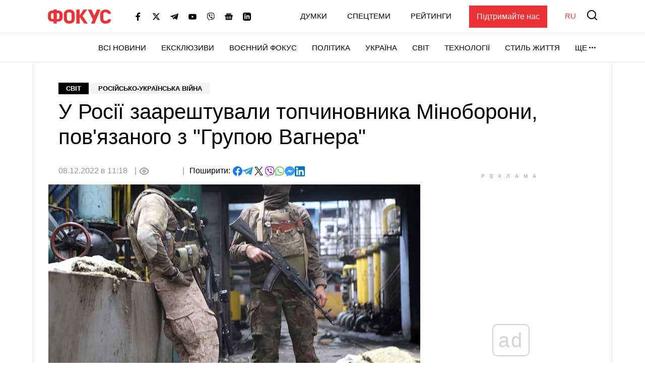

--- FILE ---
content_type: text/html; charset=utf-8
request_url: https://www.google.com/recaptcha/api2/aframe
body_size: 265
content:
<!DOCTYPE HTML><html><head><meta http-equiv="content-type" content="text/html; charset=UTF-8"></head><body><script nonce="9Qtxnbom9AooBtUWoLuoNA">/** Anti-fraud and anti-abuse applications only. See google.com/recaptcha */ try{var clients={'sodar':'https://pagead2.googlesyndication.com/pagead/sodar?'};window.addEventListener("message",function(a){try{if(a.source===window.parent){var b=JSON.parse(a.data);var c=clients[b['id']];if(c){var d=document.createElement('img');d.src=c+b['params']+'&rc='+(localStorage.getItem("rc::a")?sessionStorage.getItem("rc::b"):"");window.document.body.appendChild(d);sessionStorage.setItem("rc::e",parseInt(sessionStorage.getItem("rc::e")||0)+1);localStorage.setItem("rc::h",'1768786654409');}}}catch(b){}});window.parent.postMessage("_grecaptcha_ready", "*");}catch(b){}</script></body></html>

--- FILE ---
content_type: application/javascript; charset=utf-8
request_url: https://fundingchoicesmessages.google.com/f/AGSKWxU6tifqDDmoCaw071C4LTtSwSC2g1NnIRukRZoiABS7OYxlkvfuM3TW6wVdHzO7iC1PYLCz3xNci7ZcUxScCS8P1JBUdUmdYCloAJbRshP0X7iugjnOlwP71HPeEBZBaSVMUNgewk1RdFlckZfCoSuO93wdoXEcL2M3W4O_OzVHaNMaOMesXjpO4AML/_/ero.htm/revealads./bmndoubleclickad./ad-api-_friendlyduck.
body_size: -1290
content:
window['df487498-020a-4c02-92f7-adca890f69f9'] = true;